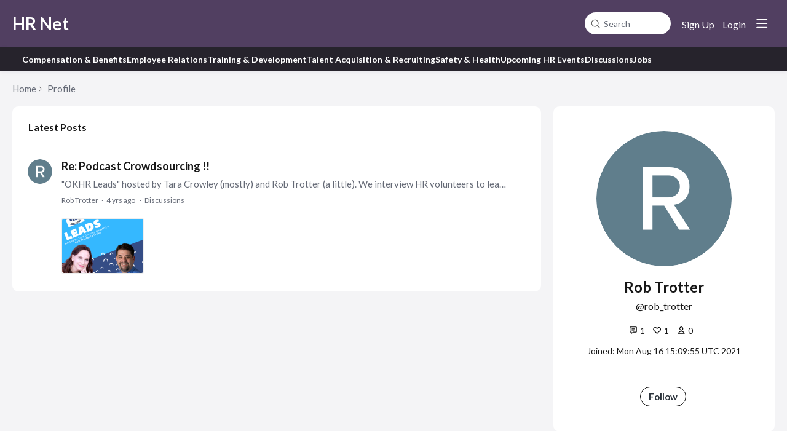

--- FILE ---
content_type: text/html;charset=UTF-8
request_url: https://hrnet.forumbee.com/profile/m2vm8m
body_size: 4604
content:
<!DOCTYPE html>
<html lang="en" id="angularRootApp" ng-app='angularRootApp' class="prod " ng-non-bindable>
  <head>
  <title>Rob Trotter&#39;s Profile - HR Net</title>
      <meta name="robots" content="noindex" />
    <script type="text/template" class="comp-58c652b1-m0"></script><link rel=preconnect href=https://fonts.googleapis.com>
<link rel=preconnect href=https://fonts.gstatic.com crossorigin>
<link href="https://fonts.googleapis.com/css2?family=Commissioner:wght@100..900&display=swap" rel=stylesheet><script type="text/template" class="comp-58c652b1-m1"></script><meta name="viewport" id="viewport" content="width=device-width,minimum-scale=1,maximum-scale=10,initial-scale=1" />
    <meta name="apple-mobile-web-app-capable" content="yes" />
    <meta name="mobile-web-app-capable" content="yes" />
    <link rel="stylesheet" type="text/css" href="/content/csx/cu5smltnvt7h6sjg3lsbs7buo6khxc2f.css?0110897" />
<link class="theme" rel="stylesheet" href="/content/csx/themes/g/fsv6kbrp3lgywt3wmvre3qoewza7buk7.css?0110897" />
<link class="theme" rel="stylesheet" href="/content/csx/themes/g/xfg55ns3jia27ifxzktwrdmhpooxw77c.css?0110897" />
<link rel="stylesheet" type="text/css" href="/css/s/s.css?0110897,18519070" />
    <link rel="stylesheet" type="text/css" href="/css/f/f.css?res=-932682566" />
    </head>

  <body id="top" class="view-profile view-profile-home view-profile-m2vm8m  -themed   -state-0 ">
    <a id="keyboardHome" href="#main-content">Skip to main content</a>

    <div class="site-layout -cfa -theme thm-air thm-icons thm-icons-pri">
            <div class="site-nav  -above ">

    <div class="b-layout site-nav__layout">
        <div class="site-nav__inner -center">
              <script type="text/template" class="comp-6e1bce5f-m0"></script><div class="site-brand">
  <h1 class="site-brand__title-wrap"><a class="site-brand__title" aria-current="page" href="/">HR Net</a></h1>
</div><script type="text/template" class="comp-6e1bce5f-m1"></script></div>

          <div class="site-nav__inner -right nav-right">
            <noscript>
      <div class="nav-action-wrap">
        <button type="button" class="nojs nav-action"><a href="http://community.forumbee.com/t/18hzyj/enabling-browser-cookies">How to enable Javascript</a></button>
        <span class="separator"></span>
      </div>
    </noscript>

    <div fb-bindable site-search-btn pair-id="nav" class="nav-action-wrap site-nav-search ">
          <button type="button" aria-label="Search" class="nav-action btn-icon btn-search-toggle toolhelp -toolhelp-below" data-tip="Search" ng-click="siteSearchBtnCtrl.click($event)"></button>
        </div>

        <div class="search__wrap -navbar ">
          <site-search fb-bindable site-search-toggle pair-id="nav" ns="-navbar" search-label="Search" users-limit="0"events-limit="0"></site-search>
        </div>
      <div class="nav-action-wrap signup-container">
      <a role="button" class="nav-action nav-lnk nav-btn-signup" href="/signup?forward=%2Fprofile%2Fm2vm8m">Sign Up</a>
    </div>
  <div class="nav-action-wrap login-container">
  <a role="button" class="nav-action nav-lnk nav-btn-login" href="/login?forward=%2Fprofile%2Fm2vm8m">Login</a>
</div>

<div class="nav-action-wrap nav-sandwich -right btn-home-wrap -themed">
      <button type="button" class="nav-action btn-icon btn-home -site-nav" data-panel="sw-dialog-home" aria-label="Main menu" aria-expanded="false" aria-controls="aySandwichDialog" ></button>
    </div>
  </div>


        </div>
    </div>
  <script type="text/template" class="comp-789af403-m0"></script><div class="cgnav__outer">
  <div class="b-layout"> 
    <div class="cgnav__inner">
      <ul class="cgnav__listlevel1">

        
        
        
        
        
        
        <li class="cgnav__listitemlevel1">
          <a href="/category/compensation-benefits" class="cgnav__lnk -no-underline -compensation-benefits -category ">Compensation & Benefits</a>
        </li>
        
        
        
        
        <li class="cgnav__listitemlevel1">
          <a href="/category/employee-relations" class="cgnav__lnk -no-underline -employee-relations -category ">Employee Relations</a>
        </li>
        
        
        
        
        <li class="cgnav__listitemlevel1">
          <a href="/category/training-and-development" class="cgnav__lnk -no-underline -training-and-development -category ">Training & Development</a>
        </li>
        
        
        
        
        <li class="cgnav__listitemlevel1">
          <a href="/category/recruiting-issues" class="cgnav__lnk -no-underline -recruiting-issues -category ">Talent Acquisition & Recruiting</a>
        </li>
        
        
        
        
        <li class="cgnav__listitemlevel1">
          <a href="/category/safety-and-health" class="cgnav__lnk -no-underline -safety-and-health -category ">Safety & Health</a>
        </li>
        
        
        
        
        <li class="cgnav__listitemlevel1">
          <a href="/category/upcoming-hr-events" class="cgnav__lnk -no-underline -upcoming-hr-events -category ">Upcoming HR Events</a>
        </li>
        
        
        
        
        <li class="cgnav__listitemlevel1">
          <a href="/category/discussions" class="cgnav__lnk -no-underline -discussions -category ">Discussions</a>
        </li>
        
        
        
        
        <li class="cgnav__listitemlevel1">
          <a href="/category/jobs" class="cgnav__lnk -no-underline -jobs -category ">Jobs</a>
        </li>
        
      </ul>
    </div>
  </div>
</div><script type="text/template" class="comp-789af403-m1"></script><header class="site-top">
            <div class="site-header">

    </div>
</header>

          <div class="site-msg">
              <div class="b-layout">
                <div class="site-msg__inner">
                  <div class="statusmsg" style="display:none;"><!-- --></div>
</div>
              </div>
            </div>
          <div class="site-breadcrumb">
        <div class="b-layout">
          <div class="site-breadcrumb__inner">
            <ul class="site-breadcrumb__path">
                <li class="site-breadcrumb__link -back">
                  <a tabindex="-1" class="btn-icon" href="/"></a>
                </li>
                <li class="site-breadcrumb__link -home -back-item">
                  <a href="/">Home</a>
                </li>
                <li class="site-breadcrumb__link -profile">
                  <a href="/profile">Profile</a>
                </li>
              </ul>
            </div>
        </div>
      </div>
    <div role="main" id="main-content" class="site-main -profile">
        <div class="b-layout">
          <div class="site-main__inner">
            <section class="content-aside -profile">
    <div class="content-aside__inner">

      <div class="profile -r0">
  <div class="profile__section-wrap -top">
          <div class="profile__section-top">

              <span class="profile__avatar-label -r0 avatar220 avatar -r -rt -size-220" ng-non-bindable="" ><img class="img_av" src="https://s3-us-west-2.amazonaws.com/media.forumbee.com/av/default/r_220@2x.png" width="220" height="220" alt="Rob&#x20;Trotter"></span><div class="profile__heading">
                <div class="profile__user-label -r0"></div>

                <h1 class="profile__name">Rob&#x20;Trotter</h1>
                  <div class="profile__handle at-handle">Rob_Trotter</div>

                <ul class="profile__meta">
                  <li class="profile__meta-item -posts"><span class="infotip" data-tip="1&nbsp;Post">
                  <span class="profile__meta-count -posts">1</span></span></li>
                  <li class="profile__meta-item -likes-received">
                  <span class="infotip" data-tip="1 likes received">
                    <span class="profile__meta-count -likes-received">1</span></span></li>

                  <li class="profile__meta-item -followers"><span class="infotip" data-tip="0&nbsp;Followers">
                    <span class="profile__meta-count -followers">0</span></span></li>
                  </ul>

                <div class="profile-hover__joined">
                  Joined: Mon Aug 16 15:09:55 UTC 2021<br>
                </div>
                <div class="profile__actions">
                      <div></div>
                      <button type="button" tabindex="0" class="btn_fan btn-secondary btn-small" data-action="/profile/m2vm8m/follow" data-count="0">Follow</button>
      </div>
                  </div>
            </div>
          </div>


        <div class="profile__section-wrap -bottom">
          </div>
      </div>

</div>
  </section>
<div class="content-layout">
                  <div class="content-border -profile">
                      <div class="content-header">
    <div class="content-banner -profile">
    <div class="content-banner__inner">
      <h2 class="visuallyhidden">
        My Posts</h2>

      </div>
  </div>
<div class="content-filter -profile">
          <div class="content-filter__inner">
            <div class="profile-nav">
                  <span class="profile-nav__latest">Latest Posts</span>
                      </div>
                </div>
        </div>
      </div>
<div class="content-main">
        <div class="content-main__inner -profile">
          <div class="statusmsg" style="display:none;"><!-- --></div>
<div class="topic-summary-layout">
        <div class="topic-summary-layout__inner">
          <ul class="postings topic-summary__wrap  ">
            <li class="posting topic-summary -reply -r0" data-key="60h12yn">
  <button tabindex="-1" type="button" ng-non-bindable  class="avatar-label -r0  avatar40 avatar -r -rt -size-40 focus-save" aria-hidden="true" data-tip="Rob&#x20;Trotter" data-href="https://hrnet.forumbee.com/profile/m2vm8m"><img class="img_av" src="https://s3-us-west-2.amazonaws.com/media.forumbee.com/av/default/r_120@2x.png" width="40" height="40" aria-hidden="true" alt="Rob&#x20;Trotter"></button><div class="topic-summary__main -reply">
      <h3>
        <a class="topic-summary__title_re" href="/t/35h1jyv?r=60h12yn#60h12yn">Re:&#x20;Podcast&#x20;Crowdsourcing&#x20;!!</a>
      </h3>
      <a class="topic-summary__text-link -reply"  href="/t/35h1jyv?r=60h12yn#60h12yn">&quot;OKHR&#x20;Leads&quot;&#x20;hosted&#x20;by&#x20;Tara&#x20;Crowley&#x20;(mostly)&#x20;and&#x20;Rob&#x20;Trotter&#x20;(a&#x20;little).&#x20;We&#x20;interview&#x20;HR&#x20;volunteers&#x20;to&#x20;learn&#x20;their&#x20;stories&#x20;and&#x20;will&#x20;soon&#x20;transition&#x20;to&#x20;HR&#x20;topics&#x20;that&#x20;impact&#x20;our&#x20;local&#x20;OK&#x20;HR&#x20;listeners…</a>
      <div class="reply-stream-meta-wrap meta-wrap">
      <ul class="reply-stream-meta">
        <li class="reply-stream-meta__item"><button type="button" class="reply-stream-meta__profile-link btn-lnk-inline hover-card focus-save" data-href="/profile/m2vm8m">Rob&#x20;Trotter</button></li>

            <li class="reply-stream-meta__item -br reply-stream-meta__profile-tagline"></li>
              <li class="reply-stream-meta__item reply-stream-meta__handle at-handle">Rob_Trotter</li>
            <li class="reply-stream-meta__item reply-stream-meta__said-on -sep"><span class="said_on__label"></span><span class=" said_on infotip screenonly" data-tip="@[1629127306350]" data-tip-html="<span class='infodate__created'>$0</span>"
              data-fmt="MMM d, yyyy · h:mm a" data-tip-class="infodate">4 yrs ago</span><span class="value printonly localtime" data-utc="1629127306350"></span>
  </li>

          <li class="reply-stream-meta__item reply-stream-meta__count-wrap -sep -likes"><span class="reply-stream-meta__count -likes">1</span></li>
        <li class="reply-stream-meta__item -sep reply-stream-meta__category-link-wrap"><a class="thm-lnk reply-stream-meta__category-link" href="&#x2F;category&#x2F;discussions">Discussions</a></li>
        <li class="reply-stream-meta__item reply-stream-meta__flag-wrap"><span class="reply-stream-meta__flag ">Reported - view</span></li>
          </ul>
    </div>
<div class="media-summary  scrollbar">

        <span class="media-summary__link -image infotip" data-key="h41yw2" ><img class="media-summary__img" alt='' src="https://s3-us-west-2.amazonaws.com/media.forumbee.com/i/4cda2405-ea8a-4731-b370-292bac56c7ba/h/158.png"></span></div>


    </div>
  </li>

</ul>
        </div>
      </div>

      <div class="page-nav-layout">
                <div class="page-nav-layout__inner">
                  </div>
              </div>
            </div>
      </div>
    <div class="dropzone__outer" >
      <div class="dropzone">
      </div>
    </div>

  </div>
                    <div class="content-footer">
    <div class="b-layout">
      <div class="content-footer__inner">
        <a href="#top" class="backtotop">Back to top</a>
        </div>
    </div>
  </div>
</div>
              </div>
        </div>
      </div>
    </div>
        <footer class="site-footer">
    <div class="b-layout">
      <a tabindex="-1" class="site-footer__powered" href="https://forumbee.com?go">Powered by Forumbee</a>
          </div>
  </footer>
<div tabindex="-1" data-focus-restore=".btn-home.-site-nav" id="aySandwichDialog" class="sw-dialog -right -themed ">

  <div class="sw-dialog__inner ">

    <div role="tablist" class="sw-bar  tab-key-root">

      <div tabindex="0" class="visuallyhidden" aria-hidden="true" data-tab-prev=".btn-home.-site-nav"></div>
      <div class="nav-action-wrap home-container">
          <button role="tab" aria-controls="swPanel1" aria-selected="false" aria-label="Main menu" type="button" class="btn-icon sw-btn-home -sandwich -outline-inside"></button>
          <div id="swPanel1" tabindex="-1" data-focus-restore=".btn-home.-sandwich" class="sw-bar__inner -right -home -outline-inside">

            <div class="panel panel-categories -sand" >
      <h3 id="panelTitleCategories-sand" class="panel__title "><a class="panel-categories__title" href="/">Home</a></h3>
    <div class="panel__body">
          <ul class=" -level1" aria-labelledby="panelTitleCategories-sand">

            <li class="panel-categories__item -key-y676x -link-compensation-benefits -type-discussion">

    <a class="panel-categories__label -node -level1 -key-y676x"
             href="&#x2F;category&#x2F;compensation-benefits" >
            <span class="label">Compensation&#x20;&amp;&#x20;Benefits</span>
          </a>

        </li>
<li class="panel-categories__item -key-k8766 -link-employee-relations -type-discussion">

    <a class="panel-categories__label -node -level1 -key-k8766"
             href="&#x2F;category&#x2F;employee-relations" >
            <span class="label">Employee&#x20;Relations</span>
          </a>

        </li>
<li class="panel-categories__item -key-x076m -link-training-and-development -type-discussion">

    <a class="panel-categories__label -node -level1 -key-x076m"
             href="&#x2F;category&#x2F;training-and-development" >
            <span class="label">Training&#x20;&amp;&#x20;Development</span>
          </a>

        </li>
<li class="panel-categories__item -key-817ab -link-recruiting-issues -type-discussion">

    <a class="panel-categories__label -node -level1 -key-817ab"
             href="&#x2F;category&#x2F;recruiting-issues" >
            <span class="label">Talent&#x20;Acquisition&#x20;&amp;&#x20;Recruiting</span>
          </a>

        </li>
<li class="panel-categories__item -key-8176t -link-safety-and-health -type-discussion">

    <a class="panel-categories__label -node -level1 -key-8176t"
             href="&#x2F;category&#x2F;safety-and-health" >
            <span class="label">Safety&#x20;&amp;&#x20;Health</span>
          </a>

        </li>
<li class="panel-categories__item -key-377mq -link-upcoming-hr-events -type-discussion">

    <a class="panel-categories__label -node -level1 -key-377mq"
             href="&#x2F;category&#x2F;upcoming-hr-events" >
            <span class="label">Upcoming&#x20;HR&#x20;Events</span>
          </a>

        </li>
<li class="panel-categories__item -key-3778c -link-discussions -type-discussion">

    <a class="panel-categories__label -node -level1 -key-3778c"
             href="&#x2F;category&#x2F;discussions" >
            <span class="label">Discussions</span>
          </a>

        </li>
<li class="panel-categories__item -key-6276z -link-jobs -type-discussion">

    <a class="panel-categories__label -node -level1 -key-6276z"
             href="&#x2F;category&#x2F;jobs" >
            <span class="label">Jobs</span>
          </a>

        </li>
</ul>

          <a class="thm-lnk panel-categories__view-all" href="/topics">View all topics</a>
          </div>
      </div>
  </div>
        </div>
      <button role="tab" type="button" class="nav-action btn-icon sw-btn-close -sandwich focus-restore" aria-label="Close menu" data-focus-restore=".btn-home.-site-nav"></button>
        <div tabindex="0" class="visuallyhidden" aria-hidden="true" data-tab-next=".btn-home.-site-nav"></div>
      </div>
  </div>
</div>

<div id="tooltip">
  <div class="tooltip_container">
    <div class="tooltip_heading"> </div>
    <div class="tooltip_body"> </div>
  </div>
  <div class="tooltip_foot"> </div>
  <div class="cf"></div>
</div>

<div id="toolhelp">
  <div class="toolhelp_body"> </div>
  <div class="tooltip-pointer"></div>
</div>

<div id="infotip">
  <div class="infotip_body"> </div>
</div>
<div id="modalOverlay"></div>
  <script >pagestate={};pagestate.version='0110897';pagestate.root='https://hrnet.forumbee.com';pagestate.ckeditor='ckeditor_4.20.1';pagestate.style='1';pagestate.memberSearch=false;pagestate.lang='en';pagestate.tz='';pagestate.css='/css/s/s.css?0110897,18519070';pagestate.base='';</script>
      <script type="text/javascript" src="/content/jsx/o3x3srvgz5pwf5md4pkbtjnrvn7p2fyh.js?0110897" ></script>
<script type="text/javascript" src="/content/jsx/wmyr6nmos74cau7hh5nm6e26pcdzditu.js?0110897" ></script>
<script type="text/javascript" src="/content/jsx/m457kbr2tobsi5fm5jyzzlo3sqclnabu.js?0110897" ></script>
<script type="text/javascript" src="/content/jsx/n2xr26pubyea5itpgcdklg3bummx5dos.js?0110897" ></script>
<div id="fb-root"></div>
    <script src="/js/f/f.js?res=-869381781"></script><script >var tz=document.createElement('script');tz.src='/content/js/fw/tz/tz.js';document.write(tz.outerHTML);</script>
    </body>
</html>


--- FILE ---
content_type: text/css;charset=utf-8
request_url: https://hrnet.forumbee.com/content/csx/themes/g/xfg55ns3jia27ifxzktwrdmhpooxw77c.css?0110897
body_size: 7157
content:


/*
 * WEB-INF/CONTENT/THEMES/FORUMS/_CSS/PROFILE.CSS
*/

.content-layout.-profile .content-main__inner,.content-layout.-profile-edit .content-main__inner{border-top:inherit}@media screen and (max-width:880px){.view-profile-home .content-layout.-profile .content-main__inner,.view-profile-home .content-layout.-profile-edit .content-main__inner,.view-profile-stream .content-layout.-profile .content-main__inner,.view-profile-stream .content-layout.-profile-edit .content-main__inner{padding-top:20px}}.content-border.-profile,.content-border.-profile-edit{background-color:var(--content-bg-col)}@media screen and (min-width:881px){.content-border.-profile,.content-border.-profile-edit{border-radius:var(--box-radius)}}.content-aside.-profile{order:1}@media screen and (max-width:1024px){.content-aside.-profile{display:block;margin-bottom:20px;order:-1}}.content-banner.-profile{padding:0}.profile .avatar220{display:block;width:220px;height:220px;margin:0 auto;float:none;font-size:1px}.profile .avatar220 img{width:220px;height:220px}@media screen and (max-width:880px){.profile .avatar220{width:120px;height:120px}.profile .avatar220 img{width:120px;height:120px}}.profile__section-wrap.-top{border-bottom:1px #ebedee solid}.profile__section-wrap.-bottom{overflow:hidden}.profile__section-top{padding:20px;position:relative}.profile__section-bottom{margin:15px 20px;overflow-wrap:break-word}.profile__section-bottom.-center{text-align:center}@media screen and (min-width:569px) and (max-width:1024px){.profile__section-bottom{text-align:center}}.profile__heading{clear:left;text-align:center;overflow-wrap:break-word}.profile__user-label{margin-top:19px;font-size:18rem;text-transform:uppercase;font-weight:600}.profile__name{font-size:24rem;font-weight:var(--font-bold);clear:both;margin-top:10px}.profile__handle{display:block;margin-top:6px;font-size:16rem;line-height:1.4}.profile__email{display:block;margin:5px 0 5px 0;font-size:14rem}.profile__meta{display:inline-block;font-size:14rem;margin:20px 0 10px 0}.profile__meta li{display:inline-block;margin:0 10px 0 0}.profile__meta-count{position:relative;padding-left:18px}.profile__meta-count:before{content:'';width:14px;height:16px;position:absolute;left:0}.profile__meta-count.-posts:before{background-image:url("/content/themes/images/profile_posts.svg?v=1737077244433");background-repeat:no-repeat;background-position:left center;background-size:14px 14px}.profile__meta-count.-likes-received:before{background-image:url("/content/themes/images/profile_likes_rec.svg?v=1737077244433");background-repeat:no-repeat;background-position:left center;background-size:14px 14px}.profile__meta-count.-followers:before{background-image:url("/content/themes/images/profile_followers.svg?v=1737077244433");background-repeat:no-repeat;background-position:left center;background-size:14px 14px}.profile__actions{right:15px;display:flex;flex-direction:row;margin-top:50px;gap:10px;justify-content:center;align-items:flex-start;flex:1}@media screen and (max-width:880px){.profile__actions .send-message-actions{display:none}}.profile .field-type-text,.profile .field-type-textarea,.profile .field-type-checkbox,.profile .field-type-menu,.profile .field-type-choice,.profile .field-type-url,.profile .field-type-multichoice,.profile .field-type-content{display:block;font-size:16rem;margin-top:6px;line-height:1.4}.profile .field-type-textarea,.profile .field-type-url{overflow-wrap:break-word;max-width:880px}.profile .field-type-phone{display:block;margin-top:10px;font-size:14rem;overflow-wrap:break-word}.profile__tag{display:block;margin-top:6px;font-size:16rem;line-height:1.4}.profile__location{display:block;margin-top:6px;font-size:16rem;line-height:1.4}.profile__about{display:block;margin-top:10px;margin-bottom:20px;font-size:14rem;font-style:italic;overflow-wrap:break-word;max-width:880px}.profile__url{display:block;margin-top:10px;font-size:14rem;overflow-wrap:break-word}.profile__upload-wrap{width:220px;height:220px;display:block;position:relative;opacity:.5;margin:-220px auto 0}.profile__upload-wrap.-has-avatar{opacity:0}@media screen and (min-width:569px) and (max-width:880px){.profile__upload-wrap{width:120px;height:120px;margin-top:-120px}}@media screen and (max-width:568px){.profile__upload-wrap{width:120px;height:120px;margin-top:-120px}}.profile__upload-avatar{background-color:#555;display:block;color:#fff;font-size:13rem;line-height:26px;text-align:center;width:100%;position:absolute;bottom:0}.profile__upload-style:hover{cursor:pointer;opacity:.58 !important}.profile .reset-avatar{position:absolute;z-index:2;width:18px;height:18px;opacity:.3;border:1px solid transparent;display:none;right:30px;top:15px;background-image:url("/content/themes/images/remove.svg?v=1737077244434");background-repeat:no-repeat;background-position:center center;background-size:12px 12px}.profile .reset-avatar.-forumbee{display:inline-block}.profile .reset-avatar:hover{opacity:1;border:1px solid #eee}.profile__moderate{position:absolute;width:20px;height:20px;opacity:.5;right:12px;top:12px;transition:opacity .2s;background-image:url("/content/themes/images/user-manage.svg?v=1737077244434");background-repeat:no-repeat;background-position:center center;background-size:20px 20px}.profile__moderate:hover{opacity:1}.profile-nav__my-posts{font-weight:var(--font-bold);padding:8px 10px}.profile-nav__latest{font-weight:var(--font-bold);padding:8px 10px}.profile-nav li{display:inline-block;vertical-align:middle}.profile-nav li:first-child{margin-left:0}.profile-nav h2{display:inline}.btn_profile{margin:8px 0 0 0;display:inline-block}.blocked{font-size:21rem;font-weight:normal;padding:20px;float:none}.tags.-profile{margin-top:10px;margin-bottom:15px}.dropzone__outer{display:none}.drop-overlay{position:absolute;top:0;bottom:0;left:0;right:0}.drop-overlay:after{content:'Drop to upload profile picture';position:absolute;top:40%;left:50%;transform:translate(-50%, -50%);font-size:30rem;color:#fff;font-weight:var(--font-bold);background-color:rgba(0,0,0,0.7);padding:40px 80px;border-radius:40px;white-space:nowrap}@media screen and (max-width:568px){.drop-overlay:after{padding:20px 40px;font-size:20rem}}#loader2{vertical-align:middle;background-color:inherit;width:60px;height:60px;position:relative;display:inline-block;margin:1px;position:absolute;top:35%;left:50%;transform:translate(-50%)}#loader2 .ball2{background-color:rgba(0,0,0,0);border:5px #00b7e5 solid;opacity:.6;border-top:5px rgba(0,0,0,0) solid;border-left:5px rgba(0,0,0,0) solid;border-radius:30px;width:30px;height:30px;position:absolute;left:10px;top:10px;-moz-animation:spin 1s infinite linear;-webkit-animation:spin 1s infinite linear}@-moz-keyframes spin{0%{-moz-transform:rotate(0deg)}100%{-moz-transform:rotate(360deg)}}@-webkit-keyframes spin{0%{-webkit-transform:rotate(0deg)}100%{-webkit-transform:rotate(360deg)}}

/*
 * WEB-INF/CONTENT/THEMES/FORUMS/_CSS/PROFILE_EDIT.CSS
*/

/*!
forums/profile_edit.css
*/.content-border.-profile-edit{border-radius:var(--box-radius)}.content-filter.-profile .content-filter__inner{display:flex;align-items:center;justify-content:space-between}.profile-nav{display:flex;align-items:center;white-space:nowrap;gap:10px;overflow-x:auto;flex-wrap:wrap}.profile-nav a.btn-lnk{position:relative;padding:8px 10px 8px 30px}.profile-nav a.btn-lnk:before{content:'';width:20px;height:20px;position:absolute;left:5px;opacity:.7}.profile-nav a.btn-lnk.-active{background-color:var(--text-med);font-weight:normal;color:#fff}.profile-nav a.btn-lnk.-active:before{opacity:1}.profile-nav__edit:before{background-image:url("/content/themes/images/profile_edit_fields_b.svg?v=1737077244445");background-repeat:no-repeat;background-position:left center;background-size:20px 20px}.profile-nav__edit.-active:before{background-image:url("/content/themes/images/profile_edit_fields_w.svg?v=1737077244445");background-repeat:no-repeat;background-position:left center;background-size:20px 20px}.profile-nav__account:before{background-image:url("/content/themes/images/profile_edit_account_b.svg?v=1737077244445");background-repeat:no-repeat;background-position:left center;background-size:20px 20px}.profile-nav__account.-active:before{background-image:url("/content/themes/images/profile_edit_account_w.svg?v=1737077244445");background-repeat:no-repeat;background-position:left center;background-size:20px 20px}.profile-nav__notification-settings:before{background-image:url("/content/themes/images/profile_edit_notifications_b.svg?v=1737077244445");background-repeat:no-repeat;background-position:left center;background-size:20px 20px}.profile-nav__notification-settings.-active:before{background-image:url("/content/themes/images/profile_edit_notifications_w.svg?v=1737077244445");background-repeat:no-repeat;background-position:left center;background-size:20px 20px}.profile-nav__following:before{background-image:url("/content/themes/images/profile_edit_following_b.svg?v=1737077244445");background-repeat:no-repeat;background-position:left center;background-size:20px 20px}.profile-nav__following.-active:before{background-image:url("/content/themes/images/profile_edit_following_w.svg?v=1737077244446");background-repeat:no-repeat;background-position:left center;background-size:20px 20px}h1#profileEditCaption{display:block;font-size:22rem;font-weight:normal}.how-often{margin:0 3px 6px 0;padding-top:6px;font-size:16rem;line-height:26px}.how-often-wrap{margin:16px 0 0 12px}.how-often-wrap select{font-size:14rem;display:inline-block;vertical-align:top;overflow:hidden;font-weight:normal;padding:3px 10px 3px 5px;border:1px #ccc solid;outline-width:0;min-width:125px;-webkit-appearance:none;-moz-appearance:none;-o-appearance:none;-ms-appearance:none;appearance:none;-moz-user-select:none}@media screen and (max-width:568px){.how-often-wrap{float:none;margin-top:10px}}.field-type-menu select{font-size:15rem;display:inline-block;vertical-align:top;overflow:hidden;font-weight:normal;padding:5px 10px 5px 5px;border:1px #ccc solid;outline-width:0;min-width:184px;max-width:400px;width:100%;-webkit-appearance:none;-moz-appearance:none;-o-appearance:none;-ms-appearance:none;appearance:none;-moz-user-select:none;background:url('/content/images-admin/select_arrow.png?v=1737077244446') no-repeat right center #ffffff}@media (-webkit-min-device-pixel-ratio: 1.25),(min-device-pixel-ratio: 1.25),(min-resolution: 120dpi),(min-resolution: 1.25dppx){.field-type-menu select{background-image:url('/content/images-admin/select_arrow_2x.png?v=1737077244446');background-size:21px 6px}}.field-type-menu .vfocus_req,.field-type-menu .vfocus_lookup,.field-type-menu .vfocus_regx,.field-type-menu .vfocus_min,.field-type-menu .vfocus_max,.field-type-menu .vfocus_custom0,.field-type-menu .vfocus_custom1,.field-type-menu .vfocus_custom2,.field-type-menu .vfocus_custom3,.field-type-menu .vfocus_custom4{border:var(--field-border-error);position:relative}#profileTab .prompt,#notifyTab .prompt,#messaging .prompt{margin:0 0 6px 0;padding-top:6px;font-size:16rem;display:block}#profileTab .blocked-people,#notifyTab .blocked-people,#messaging .blocked-people{margin-bottom:20px}#profileTab .blocked-people ul,#notifyTab .blocked-people ul,#messaging .blocked-people ul{margin-top:20px}#profileTab .blocked-people li,#notifyTab .blocked-people li,#messaging .blocked-people li{padding:3px 0 3px 10px;font-size:14rem;vertical-align:middle;color:var(--text-med)}#profileTab .blocked-people a,#notifyTab .blocked-people a,#messaging .blocked-people a{margin-left:5px}#profileTab .blocked-people .prompt:after,#notifyTab .blocked-people .prompt:after,#messaging .blocked-people .prompt:after{content:'';background:transparent url('/content/themes/images/expand_more.png?v=1737077244446') no-repeat right center;padding-right:20px;opacity:.5}@media (-webkit-min-device-pixel-ratio: 1.25),(min-device-pixel-ratio: 1.25),(min-resolution: 120dpi),(min-resolution: 1.25dppx){#profileTab .blocked-people .prompt:after,#notifyTab .blocked-people .prompt:after,#messaging .blocked-people .prompt:after{background-image:url('/content/themes/images/expand_more_2x.png?v=1737077244446');background-size:10px 7px}}#profileTab .blocked-people .prompt.open:after,#notifyTab .blocked-people .prompt.open:after,#messaging .blocked-people .prompt.open:after{content:'';background:transparent url('/content/themes/images/expand_less.png?v=1737077244446') no-repeat right center;padding-right:20px}@media (-webkit-min-device-pixel-ratio: 1.25),(min-device-pixel-ratio: 1.25),(min-resolution: 120dpi),(min-resolution: 1.25dppx){#profileTab .blocked-people .prompt.open:after,#notifyTab .blocked-people .prompt.open:after,#messaging .blocked-people .prompt.open:after{background-image:url('/content/themes/images/expand_less_2x.png?v=1737077244446');background-size:10px 7px}}.messaging,.messaging-blocked{border-top:1px #f2f4f5 solid;margin-top:20px;padding-top:20px}.notification_title{font-size:16rem;margin:24px 0 20px}#notifyTab.email-settings{margin:30px 0 0}#notifyTab h2{margin-top:30px;font-size:16rem;display:block;max-width:400px;font-weight:var(--font-bold)}#notifyTab h2.email-notifications{margin-top:15px}.tab_page{padding:20px 30px 0;padding-bottom:20px}.tab_page h1{font-size:18rem;margin:5px 0 15px;font-weight:var(--font-bold)}#memberAbout{height:100px;min-height:100px;max-width:inherit}#btnProfileCancel{margin-left:4px}.notify_topic,.notify_site,.notify_announce,.notify_do_not_send,.notify_messaging{display:block}.notify_topic .label-wrap,.notify_site .label-wrap,.notify_announce .label-wrap,.notify_do_not_send .label-wrap,.notify_messaging .label-wrap{display:block;margin-left:20px;margin-right:92px;font-size:15rem}.notify_topic select,.notify_site select,.notify_announce select,.notify_do_not_send select,.notify_messaging select{margin:0 0 0 6px;padding:1px 0;background:none;background-color:#fff;border:1px #ccc solid;font-size:12rem;float:right;position:absolute;right:0;top:10px;-webkit-appearance:menulist;-moz-appearance:menulist;-o-appearance:menulist;-ms-appearance:menulist;appearance:menulist}.notify_topic li,.notify_site li,.notify_announce li,.notify_do_not_send li,.notify_messaging li{position:relative;margin:16px 0}.notify_topic,.notify_site,.notify_announce{position:relative}.controls{margin:30px 0 30px}.moderate-category{margin:5px 0 5px 0px;color:var(--text-med)}.moderate-category__item{font-size:13rem;padding-left:5px}.moderate-category__item:first-child{padding-left:0}.moderate-category__weekly-notice{display:none;margin:12px 0 0 0;font-size:14rem;color:var(--text-med)}.notify_topic input[type='checkbox'],.notify_messaging input[type='checkbox']{display:inline-block;vertical-align:middle;margin-left:12px;font-size:14rem}.notify_topic label,.notify_messaging label{margin-left:6px;font-size:14rem;display:inline-block;vertical-align:middle}.notify_topic .following-categories,.notify_messaging .following-categories{margin:10px 0 8px 34px;font-size:14rem;display:none}.notify_topic .following-categories__more,.notify_messaging .following-categories__more{margin-left:3px;display:inline-block;vertical-align:middle;text-transform:capitalize}.notify_topic .following-categories.-expand,.notify_messaging .following-categories.-expand{display:block}.notify_topic .following-categories__item,.notify_messaging .following-categories__item{display:block;padding:5px 10px 5px 0;font-size:14rem;margin-left:0}.notify_topic .following-categories__item input,.notify_messaging .following-categories__item input{margin-left:0}.notify_topic .following-categories__item.-email-off,.notify_messaging .following-categories__item.-email-off{color:var(--text-med)}.notify_topic .following-categories__label,.notify_messaging .following-categories__label{margin-left:5px}.notify_topic .instruction,.notify_messaging .instruction{margin-left:34px}.email-notifications-discontinued{margin:0 0 15px 12px}.email-notifications-discontinued__status{margin:15px 0;font-weight:var(--font-bold)}.email-notifications-toggle{margin:20px 0 0 12px}.email-notifications-toggle .label{margin-left:6px}.email-notifications-toggle .state{margin:0 0 0 4px}.following{margin:19px 15px}.following a{padding:2px}

/*
 * WEB-INF/CONTENT/THEMES/FORUMS/_CSS/MESSAGES-PROFILE.CSS
*/

/*!
forums/messages-profile.css
*/.btn_message{margin-left:4px}.new-message-container{position:absolute;top:150px;width:100%;z-index:401;display:none}.new-message-container .new-message-overlay,.new-message-container .sent-message-overlay{font-size:12rem;color:var(--link);max-width:600px;position:relative;margin-left:auto;margin-right:auto;background:#FFF;padding:0;border:1px #e0e0e0 solid;overflow:hidden;overflow-y:auto}.new-message-container .sent-message-overlay{max-width:400px}.new-message-container .message-text{font-size:16rem;padding:30px 15px;position:relative;cursor:default;background-color:#fff;text-align:center}.new-message-container .message-text span,.new-message-container .message-text a{margin:10px}.new-message-container .shadow{box-shadow:0 5px 11px 0 rgba(0,0,0,0.18),0 4px 15px 0 rgba(0,0,0,0.15)}.new-message-container .title{font-size:18rem;padding:15px 20px;background-color:#fcfcfc;border-bottom:1px #e7e7e7 solid;position:relative;cursor:default}.new-message-container .title .close{background:url("/content/images-admin/icon_close.png?v=1737077244458") no-repeat center transparent;position:absolute;right:12px;top:17px;width:20px;height:20px;opacity:.7;cursor:pointer}@media (-webkit-min-device-pixel-ratio: 1.25),(min-device-pixel-ratio: 1.25),(min-resolution: 120dpi),(min-resolution: 1.25dppx){.new-message-container .title .close{background-image:url("/content/images-admin/icon_close_2x.png?v=1737077244458");background-size:10px 10px}}.new-message-container .title .close:hover{opacity:1}.new-message-container .to{font-size:14rem;color:var(--text-med);padding:15px 20px;border-bottom:1px #e7e7e7 solid;cursor:text}.new-message-container .body textarea{background-color:#fff;padding:7px 20px;font-size:14rem;line-height:1.5;height:200px;min-height:75px;width:100%;overflow-wrap:break-word;outline-width:0px;-webkit-appearance:none;-moz-appearance:none;-o-appearance:none;-ms-appearance:none;appearance:none;resize:none;border:none}.new-message-container .new-message-controls{border-top:1px #e7e7e7 solid;padding:20px}.new-message-container .new-message-controls .send{margin-right:10px}.new-message-container .to-label{float:left;vertical-align:top;margin:6px 0 7px 0}.new-message-container .tag-people{display:block;margin-left:22px}.new-message-container .tag-people .input-container{display:inline-block;vertical-align:top;font-size:14rem;position:relative;margin:1px 2px 2px 0}.new-message-container .tag-people input{background-color:#fff;padding:3px 5px 5px;font-size:14rem;line-height:1.5;outline-width:0;-webkit-appearance:none;-moz-appearance:none;-o-appearance:none;-ms-appearance:none;appearance:none;resize:none;border:none}.new-message-container .tag-person{background-color:#f1f1f1;font-size:14rem;display:inline-block;vertical-align:top;padding:4px 22px 4px 4px;margin:0 2px 2px 0;position:relative;cursor:default}.new-message-container .tag-person .person-name{margin:0 4px 0 6px;line-height:20px}.new-message-container .tag-person .tag-close{position:absolute;background:url("/content/images-admin/icon_close.png?v=1737077244458") no-repeat center transparent;background-size:8px;width:20px;height:20px;opacity:.6;right:2px;top:4px;cursor:pointer}@media (-webkit-min-device-pixel-ratio: 1.25),(min-device-pixel-ratio: 1.25),(min-resolution: 120dpi),(min-resolution: 1.25dppx){.new-message-container .tag-person .tag-close{background-image:url("/content/images-admin/icon_close_2x.png?v=1737077244458");background-size:10px 10px}}.new-message-container .tag-person .tag-close:hover{opacity:1}.new-message-container .tag-person .avatar{cursor:default}.new-message-container .search-panel{background-color:#fff;position:absolute;border-left:1px #e0e0e0 solid;border-right:1px #e0e0e0 solid;left:-1px;right:-1px}.new-message-container .search-panel .search-person{display:block;overflow:hidden;font-size:14rem;margin:0;position:relative;cursor:pointer;padding:10px 20px;border-bottom:1px #ededed solid;min-height:40px}.new-message-container .search-panel .search-person:hover{background-color:#f4f9fd}.new-message-container .search-panel .search-person.active{background-color:#f0f0f0}.new-message-container .search-panel .search-person .person-name{display:block;margin:0 4px 0 52px;font-weight:var(--font-bold);line-height:20px}.new-message-container .search-panel .search-person .person-role{margin:0;color:var(--text-med);font-style:italic;font-weight:normal}.new-message-container .search-panel .search-person .person-bio{display:block;margin:0 4px 0 52px;line-height:20px}

/*
 * WEB-INF/CONTENT/THEMES/GLOBAL/_CSS/TOPIC_SUMMARY.CSS
*/

.topic-summary{border-bottom:1px #f0f0f0 solid;padding:20px 25px;min-height:50px;position:relative;display:flex;align-items:flex-start}.view-category .topic-summary__wrap.-pinned .topic-summary.-pinned{background-color:#fafcff;border-left:2px #00adef solid;padding-left:23px}.topic-summary>.avatar,.topic-summary>.topic__icon{margin-right:15px}.topic-summary>.topic__icon-40{margin-right:15px;flex:0 0 auto}.topic-summary__main{margin:0 30px 0 0;flex:1 1 100%;min-width:0}.topic-summary__main.-has-pinned-replies{margin-bottom:15px}.topic-summary__title-link{overflow-wrap:break-word;margin-bottom:4px}.topic-summary__title-link.-stream{display:block;margin:7px 0 0 0;font-size:15rem;line-height:1.462;overflow-wrap:break-word;color:var(--text-med)}.topic-summary__title-link.-event{display:none}.topic-summary__title{font-size:18rem;padding-top:2px;margin-bottom:8px;font-weight:var(--font-bold)}.topic-summary__title.-attachment-icon:after{content:' ';background:url("/content/themes/images/file_attach.png?v=1737077244465") no-repeat scroll right center transparent;background-size:14px 13px;padding-left:18px}@media (-webkit-min-device-pixel-ratio: 1.25),(min-device-pixel-ratio: 1.25),(min-resolution: 120dpi),(min-resolution: 1.25dppx){.topic-summary__title.-attachment-icon:after{background-image:url("/content/themes/images/file_attach_2x.png?v=1737077244465")}}.topic-summary__title.-no-posts{font-size:15rem;font-weight:var(--font-bold)}.topic-summary__title_re{font-size:18rem;padding-top:2px;margin-bottom:8px;font-weight:var(--font-bold)}.topic-summary__text-link{display:block;margin:7px 0 7px 0;color:var(--text-med);font-size:15rem;line-height:1.5;overflow-wrap:break-word;white-space:nowrap;overflow:hidden;text-overflow:ellipsis}@media screen and (max-width:568px){.topic-summary__text-link{font-size:14rem;line-height:1.4}}.topic-summary__status-wrap{margin-top:15px}.topic-summary__status{font-size:12rem;text-transform:uppercase;display:inline-block}.topic-summary__status.-label{color:var(--status-col);font-weight:var(--font-bold)}.topic-summary__status.-completed{color:var(--status-completed-col);font-weight:var(--font-bold)}.topic-summary__category-link-wrap{display:inline-block}.topic-summary__category-link{font-size:12rem;color:var(--text-med)}.topic-summary__replies-closed{display:inline-block;color:var(--text-med);font-size:14rem;margin:10px 0 10px 0}.topic-summary__category-source{display:block;color:var(--text-med);font-size:14rem;padding:0 8px;height:20px;line-height:20px;background-color:#ffffff;margin:15px 0 5px 44px}.topic-summary.-profile-following{position:relative}.topic-summary.-profile-following .follow{top:22px}.topic-summary .media-flag{height:15px;line-height:15px;display:inline-block;margin:0 6px 6px 0;vertical-align:middle;background-size:15px;opacity:.35;padding-left:18px}.topic-summary .media-flag.-files{background:url("/content/themes/images/icon_addfile.png?v=1737077244465") no-repeat scroll 0 center transparent;background-size:15px 15px}@media (-webkit-min-device-pixel-ratio: 1.25),(min-device-pixel-ratio: 1.25),(min-resolution: 120dpi),(min-resolution: 1.25dppx){.topic-summary .media-flag.-files{background-image:url("/content/themes/images/icon_addfile_2x.png?v=1737077244465")}}

/*
 * WEB-INF/CONTENT/THEMES/GLOBAL/_CSS/EVENT_SUMMARY.CSS
*/

.-scheduled .said_on:before{content:'Publish '}.event-summary{margin:15px 0 15px 0;padding:12px 0 14px 20px;position:relative;border:1px solid #e6e6e6;background-color:#fff}.event-summary__big-date{float:left;display:inline-block;vertical-align:top;min-width:36px;text-align:center;font-weight:var(--font-bold)}.event-summary__big-day{font-size:31rem;position:relative}.event-summary__big-day.-canceled:after{content:'';position:absolute;left:0;right:0;top:50%;border-bottom:1px solid var(--text-med)}.event-summary__big-mth{font-size:12rem;text-transform:uppercase;text-align:center;position:relative}.event-summary__big-mth.-canceled:after{content:'';position:absolute;left:0;right:0;top:50%;border-bottom:1px solid var(--text-med)}.event-summary__content{display:block;margin-left:48px;margin-right:20px;padding-top:3px;line-height:1.25}.event-summary__content.-image{margin-right:148px}@media screen and (max-width:568px){.event-summary__content.-image{margin-right:20px}}.event-summary__title{font-size:15rem;font-weight:var(--font-bold);margin:2px 0 4px}.event-summary__start{font-size:12rem;margin-top:1px}.event-summary__start.-in-progress:before{content:'Now';margin:0 4px 0 0;color:var(--link)}.event-summary__location{font-size:12rem;overflow:hidden;white-space:nowrap;margin-top:1px;text-overflow:ellipsis}.event-summary__going{color:var(--text-med);font-size:12rem;margin-top:1px}.event-summary__canceled{margin-top:7px;color:#db3b4e;font-size:11rem;text-transform:uppercase}.event-summary__other{margin-top:7px;color:#7AB701;font-size:11rem;text-transform:uppercase}.event-summary__img-wrap{overflow:hidden;background-size:cover;background-position:center;position:absolute;right:1px;top:1px;bottom:1px;width:132px}@media screen and (max-width:568px){.event-summary__img-wrap{display:none}}.event-summary__img{position:absolute;right:0;top:0;height:100%;border-radius:3px}

/*
 * WEB-INF/CONTENT/THEMES/GLOBAL/_CSS/TOPIC_ACTIONS.CSS
*/

.btn-like{display:inline-block;vertical-align:top;font-size:15rem;position:relative;padding-left:var(--nav-btn-size);border:1px #e3e3e3 solid;border-radius:var(--btn-radius);margin-right:10px;padding-left:31px}.btn-like:before{content:'';position:absolute;left:0;background-repeat:no-repeat;width:var(--nav-btn-size);top:0;bottom:0}.btn-like.-default:hover{background-color:var(--nav-btn-col-hov)}.btn-like__count{margin-left:6px;color:var(--text-med)}.btn-like.-default:before{background-image:url("/content/themes/images/btn_like_b.svg?v=1737077244475");background-repeat:no-repeat;background-position:center calc(50%);background-size:16px 16px}.btn-like.-selected:before{background-image:url("/content/themes/images/btn_selected_b.svg?v=1737077244475");background-repeat:no-repeat;background-position:center center;background-size:16px 16px}.btn-follow{display:inline-block;vertical-align:top;font-size:15rem;position:relative;padding-left:var(--nav-btn-size);border:1px #e3e3e3 solid;border-radius:var(--btn-radius);margin-right:10px}.btn-follow:before{content:'';position:absolute;left:0;background-repeat:no-repeat;width:var(--nav-btn-size);top:0;bottom:0}.btn-follow.-default:hover{background-color:var(--nav-btn-col-hov)}.btn-follow.-default:before{background-image:url("/content/themes/images/btn_follow_b.svg?v=1737077244475");background-repeat:no-repeat;background-position:center center;background-size:16px 16px}.btn-follow.-selected:before{background-image:url("/content/themes/images/btn_selected_b.svg?v=1737077244475");background-repeat:no-repeat;background-position:center center;background-size:16px 16px}.btn-summary-like{display:inline-block;vertical-align:top;font-size:15rem;position:relative;padding-left:var(--nav-btn-size);border:1px #e3e3e3 solid;border-radius:var(--btn-radius)}.btn-summary-like:before{content:'';position:absolute;left:0;background-repeat:no-repeat;width:var(--nav-btn-size);top:0;bottom:0}.btn-summary-like.-default:hover{background-color:var(--nav-btn-col-hov)}.btn-summary-like.-default:before{background-image:url("/content/themes/images/btn_like_b.svg?v=1737077244475");background-repeat:no-repeat;background-position:center calc(50%);background-size:16px 16px;opacity:.45}.btn-summary-like.-selected:before{background-image:url("/content/themes/images/btn_selected_b.svg?v=1737077244475");background-repeat:no-repeat;background-position:center center;background-size:16px 16px;opacity:.45}.view-profile .btn-summary-like{display:none}.btn-summary-like__count{margin-left:6px;color:var(--text-med)}@media screen and (max-width:568px){.btn-summary-like{display:none}}.topic__actions{font-size:10rem;position:relative;white-space:nowrap}.topic__actions>span:first-child.-sep:before{display:none}.btn-topic-follow{display:inline-block;vertical-align:top;font-size:15rem;position:relative;padding-left:var(--nav-btn-size);border:1px #e3e3e3 solid;border-radius:var(--btn-radius);margin:0}.btn-topic-follow:before{content:'';position:absolute;left:0;background-repeat:no-repeat;width:var(--nav-btn-size);top:0;bottom:0}.btn-topic-follow.-default:hover{background-color:var(--nav-btn-col-hov)}@media screen and (max-width:568px){.topic-answer .btn-topic-follow{margin-bottom:15px;margin-right:0;padding-left:0;padding-right:0;min-width:180px;text-align:center}}.btn-topic-reply{display:inline-block;vertical-align:top;font-size:15rem}.btn-topic-like-count{display:inline-block;vertical-align:top;font-size:15rem;position:relative;padding-left:var(--nav-btn-size);border:1px #e3e3e3 solid;border-radius:var(--btn-radius);padding-left:31px;border:none}.btn-topic-like-count:before{content:'';position:absolute;left:0;background-repeat:no-repeat;width:var(--nav-btn-size);top:0;bottom:0}.btn-topic-like-count.-default:hover{background-color:var(--nav-btn-col-hov)}.btn-topic-like-count.-inactive{cursor:default}.btn-topic-like-count:before{background-image:url("/content/themes/images/icon_meta_likes_b.svg?v=1737077244475");background-repeat:no-repeat;background-position:center center;background-size:14px 14px}.reply__actions{margin:20px 0 5px 0;font-size:10rem;position:relative;white-space:nowrap}.reply__actions.-lev1{margin-top:16px}.reply__actions>span:first-child.-sep:before{display:none}.btn-reply__wrap,.btn-reply-like__wrap,.btn-reply-more__wrap{display:inline-block;vertical-align:middle;font-size:13rem;width:auto}@media screen and (max-width:568px){.btn-reply__wrap,.btn-reply-like__wrap,.btn-reply-more__wrap{margin-right:6px}}.btn-reply__wrap:before,.btn-reply-like__wrap:before,.btn-reply-more__wrap:before{background-repeat:no-repeat}@media screen and (max-width:568px){.btn-reply{display:inline-block;vertical-align:top;font-size:15rem;position:relative;padding-left:var(--nav-btn-size);border:1px #e3e3e3 solid;border-radius:var(--btn-radius);font-size:12rem;margin:0;padding:4px 10px 3px}.btn-reply:before{content:'';position:absolute;left:0;background-repeat:no-repeat;width:var(--nav-btn-size);top:0;bottom:0}.btn-reply.-default:hover{background-color:var(--nav-btn-col-hov)}}.btn-reply-like{margin-right:3px}@media screen and (max-width:568px){.btn-reply-like{display:inline-block;vertical-align:top;font-size:15rem;position:relative;padding-left:var(--nav-btn-size);border:1px #e3e3e3 solid;border-radius:var(--btn-radius);font-size:12rem;margin:0;padding:4px 10px 3px}.btn-reply-like:before{content:'';position:absolute;left:0;background-repeat:no-repeat;width:var(--nav-btn-size);top:0;bottom:0}.btn-reply-like.-default:hover{background-color:var(--nav-btn-col-hov)}}.btn-reply-like-count:before{content:'';display:inline-block;height:11px;line-height:11px;padding-left:18px;background-image:url("/content/themes/images/icon_meta_likes_b.svg?v=1737077244475");background-repeat:no-repeat;background-position:center center;background-size:14px 14px}.btn-reply-like-count:hover{text-decoration:underline}.inline-menu{display:inline-block;padding-right:3px}.inline-menu-panel{display:none}.topic-answer{margin-top:0;padding:20px 0 20px var(--layout-topic-margin);overflow:hidden}.topic-answer.-empty{display:none}.topic-answer.-empty .btn-answer__select{display:none}.btn-answer__select{display:inline-block;vertical-align:top;font-size:15rem;position:relative;padding-left:var(--nav-btn-size);border:1px #e3e3e3 solid;border-radius:var(--btn-radius);padding-left:10px;text-align:center}.btn-answer__select:before{content:'';position:absolute;left:0;background-repeat:no-repeat;width:var(--nav-btn-size);top:0;bottom:0}.btn-answer__select.-default:hover{background-color:var(--nav-btn-col-hov)}.btn-answer__select.-selected{padding-left:30px}.btn-answer__select.-selected:before{background-image:url("/content/themes/images/btn_selected_b.svg?v=1737077244475");background-repeat:no-repeat;background-position:center center;background-size:16px 16px}@media screen and (max-width:568px){.btn-answer__select{margin-bottom:15px}}.post-likes{padding:15px 0 0;line-height:1.5;display:flex;flex-direction:row;flex-wrap:wrap;align-content:flex-end}.post-likes__avatar-wrap{display:block;padding:4px 0 4px 0;margin-right:10px;flex:1 1 150px;overflow:hidden}.post-likes__avatar-wrap.-fake{height:1px}.post-likes__avatar-wrap .avatar{cursor:default;float:none;vertical-align:middle}.post-likes__name{font-size:13rem;font-weight:normal;color:#333;overflow-wrap:break-word;margin:0 6px;cursor:default;display:inline-block;vertical-align:middle}

/*
 * WEB-INF/CONTENT/THEMES/GLOBAL/_CSS/_PRETTIFY.CSS
*/

.pln {
  color: #4d4d4c;
}

@media screen {
  .str {
    color: #718c00;
  }

  .kwd {
    color: #8959a8;
  }

  .com {
    color: #8e908c;
  }

  .typ {
    color: #4271ae;
  }

  .lit {
    color: #f5871f;
  }

  .pun {
    color: #4d4d4c;
  }

  .opn {
    color: #4d4d4c;
  }

  .clo {
    color: #4d4d4c;
  }

  .tag {
    color: #c82829;
  }

  .atn {
    color: #f5871f;
  }

  .atv {
    color: #3e999f;
  }

  .dec {
    color: #f5871f;
  }

  .var {
    color: #c82829;
  }

  .fun {
    color: #4271ae;
  }
}
@media print, projection {
  .str {
    color: #006600;
  }

  .kwd {
    color: #006;
    font-weight: bold;
  }

  .com {
    color: #600;
    font-style: italic;
  }

  .typ {
    color: #404;
    font-weight: bold;
  }

  .lit {
    color: #004444;
  }

  .pun, .opn, .clo {
    color: #444400;
  }

  .tag {
    color: #006;
    font-weight: bold;
  }

  .atn {
    color: #440044;
  }

  .atv {
    color: #006600;
  }
}
/* Specify class=linenums on a pre to get line numbering */
ol.linenums {
  margin-top: 0;
  margin-bottom: 0;
}

/* IE indents via margin-left */
li.L0,
li.L1,
li.L2,
li.L3,
li.L4,
li.L5,
li.L6,
li.L7,
li.L8,
li.L9 {
  /* */
}

/* Alternate shading for lines */
li.L1,
li.L3,
li.L5,
li.L7,
li.L9 {
  /* */
}



pre.prettyprint {

  margin : 10px 0 15px;
  background: #FAFAFA;
  font-family: Menlo, Consolas, 'Bitstream Vera Sans Mono', 'DejaVu Sans Mono', Monaco, monospace;
  font-size: 12rem;
  line-height: 1.5;
  padding: 10px;
  border-left: 3px solid #eee;
  /*Set overflow to auto to support horizontal scrolling code frame in ie8/9 ff/chrome*/
  overflow : auto;
  /*overflow-x    : scroll;*/
  /*Chrome needs word-wrap off to support the scroll-bar. FF works either way*/
  word-wrap : normal;

  /*
  use word-wrap for ie6/ie7
  ie6 has an issue with overflow of a continuous string and pushing the layout to the right
  ie7 displays the scrollbox but with the wrong height value. would need js to fix.
  */
  /*word-wrap      : break-word;*/
}

#replies pre.prettyprint {

  border-left: 3px solid #e6e6e6;
  background: #f6f6f6;

}


pre::-webkit-scrollbar {
  .prefix(appearance, none);
}

pre::-webkit-scrollbar:vertical {
    width : 12px;
}

pre::-webkit-scrollbar:horizontal {
    height: 12px;
}

pre::-webkit-scrollbar-thumb {
    border-radius     : 8px;
    border            : 2px solid #fff; /* should match background, can't be transparent */
    background-color  : #e7e7e7;
    /*-webkit-box-shadow: inset 0 0 6px rgba(0,0,0,0.5);*/
}

pre::-webkit-scrollbar-track {
  border        : 1px solid #f6f6f6;
  border-right  : 1px solid #f6f6f6;
  border-left   : none;
  background    : #fff;
}


/*
 * WEB-INF/CONTENT/THEMES/FORUMS/_CSS/BADGE-HOVER.CSS
*/

.badge-hover-dialog{position:absolute;z-index:500;max-width:380px;min-width:280px;width:100%}@media (max-width: 568px){.badge-hover-dialog{max-width:320px;min-width:300px}}.badge-hover{display:flex;gap:20px;padding:20px 30px 20px 20px;line-height:1.5;font-size:14rem;background-color:#fff;border-radius:5px;border:1px solid #bbb;box-shadow:rgba(0,0,0,0.2) 0 8px 17px 0,rgba(0,0,0,0.19) 0 6px 20px 0}.badge-hover__image-wrap{display:flex;gap:10px;flex-direction:column;position:relative}.badge-hover__name{font-size:16rem;font-weight:var(--font-bold)}.badge-hover__desc{font-size:14rem}@media (max-width: 568px){.badge-hover{min-width:0;margin:0}}.badge-hover__section-wrap{flex:1 1 100%;overflow-wrap:break-word;min-width:0;font-weight:normal}.badge-hover__heading{text-align:center}.badge-hover__close{position:absolute;right:6px;top:6px;width:var(--nav-btn-size);height:var(--nav-btn-size)}.badge-hover__close:before{content:'';position:absolute;top:0;left:0;width:100%;height:100%;background-image:url("/content/themes/images/close_dark.svg?v=1737077244486");background-repeat:no-repeat;background-position:center center;background-size:10px 10px;opacity:.6}.badge-hover__close:hover:before{opacity:1}.badge-hover__image-wrap{border:3px solid #fff;box-sizing:content-box;background-color:#fff}.badge-hover__image-wrap img{width:120px !important;height:120px !important}

--- FILE ---
content_type: text/css;charset=utf-8
request_url: https://hrnet.forumbee.com/css/f/f.css?res=-932682566
body_size: 4854
content:

@media screen and (min-width:881px){.content-banner.-intro{border-radius:var(--box-radius)}}@media (min-width: 569px){.site-brand__media{height:var(--nav-logo-height)}}@media (max-width: 568px){.site-brand__media{max-height:var(--nav-logo-height-mobile);width:unset}}@media (max-width: 568px){.site-brand{overflow:hidden}}.select-panel.-user{min-width:200px}@media screen and (max-width:568px){.site-nav__layout .btn-icon{width:var(--nav-btn-size);height:var(--nav-btn-size);line-height:var(--nav-btn-size)}}@media (max-width: 568px){.site-nav__layout{padding:0 10px 0 20px}}@media (max-width: 568px){.site-breadcrumb .b-layout{padding-left:0}}.recent-activity{background-color:transparent}.recent-activity__text.-re{white-space:normal}

:root{--c-purple:#513f61;--c-purple-text:#5c2e79;--c-blue:#0071eb;--c-blue-dark:#235bc2;--c-blue-fade:#e1eaffcf;--link:var(--c-blue);--link-hover:var(--c-blue-dark);--body-bg:#ebecee87;--text-accent:var(--c-purple-text);--text-dark:#171717;--text-med:#656a76;--text-light:#717684;--nav-bg:var(--c-purple);--nav-text:#fff;--nav-text-current:#fff;--nav-icon:url(https://d56vh6ph4jjmq.cloudfront.net/fbcomm/chevron-down-white.svg);--c-content-filter-active-bg:#ebeceec4;--c-content-filter-font-size:14px;--c-banner-bg:#26232c;--c-banner-search-radius:35px;--c-site-msg-bg:#576677;--c-profile-label-color:var(--link);--c-profile-banner-bg-color:#cbcdd2;--body-font:'Commissioner', -apple-system, BlinkMacSystemFont, "system-ui", "Segoe UI", Roboto, "Helvetica Neue", "Apple Color Emoji", "Segoe UI Emoji", "Android Emoji", EmojiSymbols, sans-serif;--heading-font:'Commissioner', -apple-system, BlinkMacSystemFont, "system-ui", "Segoe UI", Roboto, "Helvetica Neue", "Apple Color Emoji", "Segoe UI Emoji", "Android Emoji", EmojiSymbols, sans-serif;--nav-logo-height:24px;--nav-logo-height-mobile:21px;--btn-radius:35px;--tab-radius:5px;--box-radius:10px;--card-radius:10px;--c-tag-bg:#E1E7EB;--border-table:1px solid #dbdee2;--border-color-table:#dbdee2;--c-pinned-bg:#c6ddf44a;--c-pinned-bg-hover:#c6ddf48c;--c-pinned-border:none;--c-category-join-border:none;--font-bold:600;--layout-width:1320px;--icon-bg:invert(31%) sepia(94%) saturate(2957%) hue-rotate(200deg) brightness(102%) contrast(107%);--pin-icon-bg:invert(31%) sepia(94%) saturate(2957%) hue-rotate(200deg) brightness(102%) contrast(107%);--btn-primary-bg-col:#2c343c;--btn-primary-bg-col-hov:#000;--btn-secondary-bg-col-hov:#000;--btn-secondary-col:#2c343c;--btn-secondary-col-hov:#fff;--c-cancel-btn-bg:#E1E7EB;--c-cancel-btn-col-hov:var(--text-dark);--c-cancel-btn-bg-hov:#d5dadd;--c-cancel-btn-border-hov:#d5dadd;--btn-cancel-col:var(--text-dark);--btn-cancel-bg-col:var(--c-cancel-btn-bg);--btn-cancel-bg-col-hov:var(--c-cancel-btn-bg-hov);--btn-cancel-border-color:var(--c-cancel-btn-bg);--btn-cancel-border-color-hov:var(--c-cancel-btn-bg-col-hov);--btn-cancel-col-hov:var(--c-cancel-btn-col-hov);--focus-outline:2px solid #333}

a:not(.btn-lnk):hover{text-decoration:none}.site-msg .msgbox{border-radius:var(--box-radius);background-color:var(--c-site-msg-bg)}.site-breadcrumb a[aria-current]{font-weight:unset}@media (min-width: 881px){.site-breadcrumb__link{font-size:15rem}}@media (min-width: 569px){.site-layout{padding-bottom:200px}}.member-card__user-label,.profile__user-label,.profile .banner-1 .profile__user-label{color:var(--c-profile-label-color)}.profile .banner-hero{background-color:var(--c-profile-banner-bg-color)}

.btn-primary,.btn-secondary,.btn-cancel{font-weight:var(--font-bold);transition:background-color .3s}.btn-cancel{border-color:var(--btn-cancel-border-color)}.btn-cancel:hover{border-color:var(--btn-cancel-bg-col-hov)}.btn-reply-like-count:before{padding-right:6px}.btn-reply-like-count.btn-lnk{padding:5px 10px 5px 5px}.btn-summary-like,.btn-like,.btn-follow{font-size:13px;font-weight:500;background-color:#fff}.btn-summary-like.-default:before,.btn-like.-default:before,.btn-follow.-default:before,.btn-summary-like.-selected:before,.btn-like.-selected:before,.btn-follow.-selected:before{opacity:.6}.btn-reply-like-count:before,.btn-topic-like-count:before{opacity:.6}.btn-topic-like-count,.btn-reply-like-count{font-size:13px;font-weight:600;color:var(--link)}.btn-summary-like.-default:before,.btn-like.-default:before{background-image:url(https://d56vh6ph4jjmq.cloudfront.net/fbui/btn_thumb_b.svg)}.btn-reply-like-count:before,.btn-topic-like-count:before{background-image:url(https://d56vh6ph4jjmq.cloudfront.net/fbui/btn_thumb_b.svg);background-size:14px}.btn-reply-like-count:before{height:14px}

.idx-category__name{color:var(--text-accent)}.idx-recent-topic-list__topic-count{color:var(--link)}.idx-recent-topic-list__meta-active{color:var(--text-light)}.view-index-home .media-summary{display:none}.content-border.-home-topics{margin-top:unset}.content-banner.-category .cog-btn,.content-banner.-category-events .cog-btn,.content-banner.-category-members .cog-btn,.content-banner.-category .cog-btn .cog-btn__bg,.content-banner.-category-events .cog-btn .cog-btn__bg,.content-banner.-category-members .cog-btn .cog-btn__bg{width:30px;height:30px}.content-banner .category-name{font-family:var(--heading-font)}.content-banner{padding-bottom:7px}.content-filter{border-bottom:1px #ebedee solid}.content-filter__inner{align-items:center}.content-filter__bar{font-size:var(--c-content-filter-font-size);margin:6px 4px}.content-filter__bar .btn-lnk.-active{background-color:var(--c-content-filter-active-bg)}.category-join{background-color:var(--c-pinned-bg);border:var(--c-category-join-border);margin:8px;border-radius:7px;padding:16px}.category-join__heading{display:flex;align-items:center;gap:20px}.category-join__message{display:inline;vertical-align:middle;max-width:unset;font-size:16rem}.category-join__btn{display:block;vertical-align:middle;min-width:80px;margin-left:20px;margin:0}@media (max-width: 568px){.category-join__btn{margin-top:0;position:unset}}.category-members .search .search__input-wrap.-main{margin-top:0}.view-category-members .content-header{background-color:#fff;padding-bottom:11px;border-radius:var(--box-radius) var(--box-radius) 0 0}.content-nav{margin-bottom:0px}.view-category .topic-summary__wrap.-pinned .topic-summary.-pinned{border:var(--c-pinned-border);background-color:var(--c-pinned-bg);border-radius:7px;padding:16px;margin:8px;transition:background-color .3s;cursor:pointer}.view-category .topic-summary__wrap.-pinned .topic-summary.-pinned:hover{background-color:var(--c-pinned-bg-hover)}.view-category .topic-summary__wrap.-pinned .topic-summary.-pinned .topic-summary__text-link.-topic{display:none}@media (max-width: 568px){.view-category .topic-summary__wrap.-pinned .topic-summary.-pinned{padding:10px 7px}}.topic-reply.-pinned>.topic-reply__inner{border:1px solid #66ae696e}.nav-action.btn-lnk.btn-reply.inline-reply,.nav-action.btn-lnk.-border.btn-reply-like{background-color:#fff}.content-border.-category{padding-bottom:1px}.topic-summary:last-of-type{border-bottom:none}.topic-summary{padding:18px 25px}@media (max-width: 568px){.topic-summary{padding:16px}}@media (max-width: 568px){.topic-summary__main{margin:0}}.posting.-read .topic-summary__title{font-weight:normal}

.content-aside__inner{background-color:transparent}.panel-events{background-color:transparent}.panel.-events .panel-events__item{padding-left:0}.content-aside .panel,.content-aside .profile{background-color:#fff;margin-bottom:20px;padding:20px 24px;border-radius:var(--box-radius)}.view-category-events.-themed .panel-events{background-color:transparent}.panel.panel-welcome .panel__body{margin-top:0}.recent-activity__text.-side.-title{font-weight:var(--font-bold)}.panel.-events .panel-events__place{color:var(--text-dark)}.btn-primary.panel-welcome__btn-new-topic{font-weight:var(--font-bold);padding:6px 18px}.panel__title{font-size:16rem;text-transform:unset}.view-topic .panel__title{font-size:16rem}.panel-categories__view-all,.panel-tags__view-all,.panel.-events .view-all-events,.panel-top-contributors__view-all,.recent-activity__view-more,.panel-moderator__link{font-size:14rem;color:var(--link);font-weight:var(--font-bold)}.panel-categories__label.-node{color:var(--link);transition:color .3s}.panel-categories__label.-node:hover{color:var(--link-hover)}.panel-categories__label.-node.-active{color:var(--text-dark)}.panel.-events .view-all-events{margin-top:0}.panel.-events .panel-events__title{font-size:15rem;font-weight:var(--font-bold);margin-bottom:4px;color:var(--text-dark2)}.panel-topic-actions button{background-color:#fff}.btn-like.-default:hover{background-color:var(--nav-btn-col-hov)}.panel-calendar{background-color:#fff;border-radius:var(--box-radius) var(--box-radius) 0 0}.event-calendar{width:unset;display:unset;margin:unset}.view-category-events .panel-events{background-color:#fff;border-radius:0 0 var(--box-radius) var(--box-radius)}.panel.-events .panel-events__item{margin-bottom:10px}.panel-calendar{padding-bottom:20px}#panelTitleEventCalendar{display:none}.panel-tags .tags__list{display:flex;flex-wrap:wrap;gap:6px}.panel-tags .tags__list li:last-of-type{flex:1 0 260px}.panel-tags .tags__item{margin:0}.panel-tags .tags__tag{display:inline-block;background-color:var(--c-tag-bg);color:var(--text-dark);font-size:14px;border-radius:5px;padding:5px 14px;margin:0}.panel-tags .tags__count{display:none}.topic-tags__item{background-color:var(--c-tag-bg);color:var(--text-dark)}

.formatted hr{border-color:#cbcbcb}.formatted ul,.formatted ol{margin-top:10px;margin-bottom:10px}.formatted ul{list-style:none}.formatted ul ul,.formatted ul ul ul,.formatted ul ul ul ul,.formatted ol ol,.formatted ol ol ol,.formatted ol ol ol ol{padding-left:10px}.formatted ul>li{position:relative;margin:10px 0 12px;padding-left:26px}.formatted ul>li:before{content:"";position:absolute;width:6px;height:6px;left:8px;top:11px;border-radius:50%;background:#c1c9d2}.formatted ol{counter-reset:listitem;list-style:none;font-size:16px;display:block;padding-left:30px}.formatted ol>li{position:relative;margin:10px 0 12px;padding-left:32px}.formatted ol>li:before{counter-increment:listitem;content:counter(listitem);background:#e3e8ee;color:var(--text-med);font-size:12px;font-weight:600;line-height:10px;text-align:center;padding:5px 0;height:20px;width:20px;border-radius:10px;position:absolute;left:0;top:5px}.formatted ol ol{counter-reset:listitem2}.formatted ol>li ol>li:before{counter-increment:listitem2;content:counter(listitem2, lower-alpha);font-size:13px}.formatted ol ol ol{counter-reset:listitem3}.formatted ol>li ol>li ol>li:before{counter-increment:listitem3;content:counter(listitem3, upper-roman);font-size:13px}.formatted ol ol ol ol{counter-reset:listitem4}.formatted ol>li ol>li ol>li ol>li:before{counter-increment:listitem4;content:counter(listitem4, lower-roman);font-size:13px}.formatted nav.toc .toc__item.-lev0,.formatted nav.toc .toc__item.-lev1,.formatted nav.toc .toc__item.-lev2,.formatted nav.toc .toc__item.-lev3,.formatted nav.toc .toc__item.-lev4,.formatted nav.toc ol>li,.formatted nav.toc ol>li ol>li,.formatted nav.toc ol>li ol>li ol>li,.formatted nav.toc ol>li ol>li ol>li ol>li{padding-left:0}.formatted nav.toc .toc__item.-lev0:before,.formatted nav.toc .toc__item.-lev1:before,.formatted nav.toc .toc__item.-lev2:before,.formatted nav.toc .toc__item.-lev3:before,.formatted nav.toc .toc__item.-lev4:before,.formatted nav.toc ol>li:before,.formatted nav.toc ol>li ol>li:before,.formatted nav.toc ol>li ol>li ol>li:before,.formatted nav.toc ol>li ol>li ol>li ol>li:before{counter-increment:unset;content:unset}.formatted table{font-size:14rem}.formatted table tr{border:var(--border-table)}.formatted table th{border:var(--border-table);background-color:#fff}.formatted table td{border:var(--border-table)}.formatted tbody{vertical-align:middle;border:var(--border-table)}.formatted h2 code,.formatted h3 code,.formatted h4 code,.formatted ol code,.formatted p>tt,.formatted table code,.formatted ul code,.formatted p code{border-radius:3px;display:inline-block;border:none;background-color:#F7F9FB}

.site-nav{background-color:var(--nav-bg)}.site-nav .btn-icon:not([disabled]):hover{background-color:#efefef4d}.site-brand__title{color:var(--nav-text)}.site-brand__logo.-sep:after{border-right:1px solid #ffffff47}.c-hero__title{color:var(--nav-text)}.site-nav .nav-action{color:var(--nav-text)}.select-menu.-lang .select-btn{color:#ffffff9e;text-transform:uppercase;font-size:14px}.nav-sandwich .btn-home{background-image:url(https://d56vh6ph4jjmq.cloudfront.net/fbui/btn_burger_w.svg)}.nav-action.btn-add-topic{background-image:url(https://d56vh6ph4jjmq.cloudfront.net/fbui/btn_add_w.svg)}.nav-action.btn-notifications{background-image:url(https://d56vh6ph4jjmq.cloudfront.net/fbui/btn_notify_w.svg)}.chat-status-container .btn-chat-status,.message-status-container .btn-chat-status{background-image:url(https://d56vh6ph4jjmq.cloudfront.net/fbui/btn_chat_w.svg)}.site-nav .site-nav-search .btn-search-toggle{background-image:url(https://d56vh6ph4jjmq.cloudfront.net/fbui/btn_search_w.svg)}.site-nav .avatar{background-color:transparent}@media (min-width: 881px){.search__input.input.-navbar{border-color:transparent}}@media (max-width: 1024px){.site-nav{border-bottom:none}}

.select-menu.-profile{position:relative}.site-nav{box-shadow:0 0 20px 0 rgba(62,57,107,0.07),0 2px 9px 0 rgba(62,57,107,0.06)}.site-nav .nav-lang-btn{opacity:.4}.nav-action-wrap.signup-container{margin:0 3px}.site-nav .signup-container:after{border:none}@media (min-width: 881px){.site-nav.-above{padding:20px 0}}.nav-new-topic{display:none}

.search__input.-header{border-radius:var(--c-banner-search-radius);border-color:transparent}.site-header{background-color:var(--c-banner-bg)}.search.-header{max-width:600px}

:root{--c-icon-bg-color:#bbc86a;--c-icon-topic-bg-color:#b5c7db}.category__icon.-article,.topic__icon-40.-article,.topic__icon-26.-article,.category__icon.-discussion,.topic__icon-40.-discussion,.topic__icon-26.-discussion,.category__icon.-question,.topic__icon-40.-question,.topic__icon-26.-question,.category__icon.-idea,.topic__icon-40.-idea,.topic__icon-26.-idea,.category__icon.-issue,.topic__icon-40.-issue,.topic__icon-26.-issue,.category__icon.-event,.topic__icon-40.-event,.topic__icon-26.-event,.category__icon.-section,.topic__icon-40.-section,.topic__icon-26.-section,.category__icon.-group,.topic__icon-40.-group,.topic__icon-26.-group{filter:none;background-repeat:no-repeat;background-position:center center;background-color:var(--c-icon-bg-color);border-radius:50px}.category__icon.-article,.topic__icon-40.-article,.topic__icon-26.-article{background-image:url(https://d56vh6ph4jjmq.cloudfront.net/fbui/category_icons/solid/white/article_w.svg);background-image:url(https://d56vh6ph4jjmq.cloudfront.net/fbui/category_icons/solid/white/v2/article2_w.svg)}.category__icon.-discussion,.topic__icon-40.-discussion,.topic__icon-26.-discussion{background-image:url(https://d56vh6ph4jjmq.cloudfront.net/fbui/category_icons/solid/white/discussion_w.svg);background-image:url(https://d56vh6ph4jjmq.cloudfront.net/fbui/category_icons/solid/white/v2/discussion2_w.svg)}.category__icon.-question,.topic__icon-40.-question,.topic__icon-26.-question{background-image:url(https://d56vh6ph4jjmq.cloudfront.net/fbui/category_icons/solid/white/question_w.svg);background-image:url(https://d56vh6ph4jjmq.cloudfront.net/fbui/category_icons/solid/white/v2/question2_w.svg)}.category__icon.-idea,.topic__icon-40.-idea,.topic__icon-26.-idea{background-image:url(https://d56vh6ph4jjmq.cloudfront.net/fbui/category_icons/solid/white/idea_w.svg);background-image:url(https://d56vh6ph4jjmq.cloudfront.net/fbui/category_icons/solid/white/v2/idea2_w.svg)}.category__icon.-issue,.topic__icon-40.-issue,.topic__icon-26.-issue{background-image:url(https://d56vh6ph4jjmq.cloudfront.net/fbui/category_icons/solid/white/issue_w.svg);background-image:url(https://d56vh6ph4jjmq.cloudfront.net/fbui/category_icons/solid/white/v2/issue2_w.svg)}.category__icon.-event,.topic__icon-40.-event,.topic__icon-26.-event{background-image:url(https://d56vh6ph4jjmq.cloudfront.net/fbui/category_icons/solid/white/event_w.svg);background-image:url(https://d56vh6ph4jjmq.cloudfront.net/fbui/category_icons/solid/white/v2/event2_w.svg)}.category__icon.-section,.topic__icon-40.-section,.topic__icon-26.-section{background-image:url(https://d56vh6ph4jjmq.cloudfront.net/fbui/category_icons/solid/white/section_w.svg);background-image:url(https://d56vh6ph4jjmq.cloudfront.net/fbui/category_icons/solid/white/v2/section2_w.svg)}.category__icon.-group,.topic__icon-40.-group,.topic__icon-26.-group{background-image:url(https://d56vh6ph4jjmq.cloudfront.net/fbui/category_icons/solid/white/section_w.svg);background-image:url(https://d56vh6ph4jjmq.cloudfront.net/fbui/category_icons/solid/white/v2/section2_w.svg)}.topic__icon-40.-article,.topic__icon-26.-article,.topic__icon-40.-discussion,.topic__icon-26.-discussion,.topic__icon-40.-question,.topic__icon-26.-question,.topic__icon-40.-idea,.topic__icon-26.-idea,.topic__icon-40.-issue,.topic__icon-26.-issue,.topic__icon-40.-event,.topic__icon-26.-event,.topic__icon-40.-section,.topic__icon-26.-section,.topic__icon-40.-group,.topic__icon-26.-group{filter:none;background-repeat:no-repeat;background-position:center center;background-color:var(--c-icon-topic-bg-color);border-radius:50px}.topic__icon-40.-article,.topic__icon-26.-article{background-image:url(https://d56vh6ph4jjmq.cloudfront.net/fbui/category_icons/solid/white/v2/article2_w_topic_alt.svg)}.topic__icon-40.-discussion,.topic__icon-26.-discussion{background-image:url(https://d56vh6ph4jjmq.cloudfront.net/fbui/category_icons/solid/white/v2/discussion2_w.svg)}.topic__icon-40.-question,.topic__icon-26.-question{background-image:url(https://d56vh6ph4jjmq.cloudfront.net/fbui/category_icons/solid/white/v2/question2_w.svg)}.topic__icon-40.-idea,.topic__icon-26.-idea{background-image:url(https://d56vh6ph4jjmq.cloudfront.net/fbui/category_icons/solid/white/v2/idea2_w.svg)}.topic__icon-40.-issue,.topic__icon-26.-issue{background-image:url(https://d56vh6ph4jjmq.cloudfront.net/fbui/category_icons/solid/white/v2/issue2_w.svg)}.topic__icon-40.-event,.topic__icon-26.-event{background-image:url(https://d56vh6ph4jjmq.cloudfront.net/fbui/category_icons/solid/white/v2/event2_w_alt.svg)}.topic__icon-40.-section,.topic__icon-26.-section{background-image:url(https://d56vh6ph4jjmq.cloudfront.net/fbui/category_icons/solid/white/v2/section2_w.svg)}.topic__icon-40.-group,.topic__icon-26.-group{background-image:url(https://d56vh6ph4jjmq.cloudfront.net/fbui/category_icons/solid/white/v2/section2_w.svg)}.category__icon.-article,.category__icon.-discussion,.category__icon.-question,.category__icon.-idea,.category__icon.-issue,.category__icon.-event,.category__icon.-section,.category__icon.-group{width:36px;height:36px;background-size:20px}.topic__icon-40.-article,.topic__icon-40.-discussion,.topic__icon-40.-question,.topic__icon-40.-idea,.topic__icon-40.-issue,.topic__icon-40.-event,.topic__icon-40.-section,.topic__icon-40.-group{background-size:19px;background-size:22px;margin-top:4px}.topic__icon-26.-article,.topic__icon-26.-discussion,.topic__icon-26.-question,.topic__icon-26.-idea,.topic__icon-26.-issue,.topic__icon-26.-event,.topic__icon-26.-section,.topic__icon-26.-group{width:26px;height:26px;background-size:16px;margin-top:4px}@media screen and (min-width:881px){.content-aside .recent-activity .topic__icon-40{width:26px;height:26px;background-size:16px}}.category__icon.-multi-col{left:13px}.panel.-events .topic__icon-40.-event{background-size:15px}.topic-meta__pinned,.topic-list-meta2__pinned,.topic-reply-meta__pinned,.pinned-reply-meta__pinned,.recent-meta__pinned,.idx-recent-topic__title.-pinned:before{filter:var(--pin-icon-bg);opacity:.7}

.cgnav__inner{padding:10px 0}.cgnav__lnk{font-weight:var(--font-bold);font-size:14px;padding:0;color:var(--nav-text);transition:all .3s;cursor:pointer}.cgnav__lnk:hover{opacity:.7}.cgnav__lnk.-current{font-weight:700;opacity:.7}.cgnav__lnk.-current{font-weight:700}.cgnav__outer{background-color:#26232c;box-shadow:0 3px 6px 0 rgba(62,57,107,0.06);padding-top:5px;color:var(--nav-text);padding:0px 16px;transition:all .3s;cursor:pointer}@media (max-width: 880px){.cgnav__outer{display:none}}.cgnav__listlevel1{display:flex;flex-direction:row;align-items:center;gap:25px}.cgnav__listitemlevel1{position:relative}.cgnav__listitemlevel1:hover>ul{opacity:1;visibility:visible}.cgnav__listlevel2{opacity:0;visibility:hidden;position:absolute;top:100%;background:var(--nav-bg);z-index:10;width:230px;border-radius:10px;padding:20px 25px;box-sizing:border-box;box-shadow:0 3px 6px 0 rgba(43,62,82,0.2);left:-26px;transition:opacity .3s;display:flex;flex-direction:column;gap:16px}.cgnav__chevron{width:9px;height:7px;background-repeat:no-repeat;background-size:9px 5px;display:inline-block;margin-left:4px;opacity:.6}.view-auth .cgnav__outer,.view-messages .cgnav__outer{display:none}.scroll-down .cgnav__outer{position:fixed;width:100%;z-index:2;top:0}.scroll-down.view-topic-edit .cgnav__outer{position:inherit;width:unset;top:unset}.scroll-down .site-layout:before{content:'';display:block;width:100%;height:57px}.scroll-down .site-header-spacer{height:54px}@media (min-width: 1025px){.scroll-down.view-topic .content-aside .content-aside__inner{top:63px;position:fixed;z-index:1;width:100%;max-width:var(--layout-side)}}

.site-brand__logo.-no-sep{margin-right:20px}.site-brand__title{font-size:28px}@media screen and (max-width:880px){.site-brand__title{display:block;font-size:20px}.site-brand__logo.-no-sep{margin-right:10px}.site-brand__logo.-sep{margin-right:48px}.site-brand__logo.-sep:after{content:'';position:absolute;border-right:1px solid #00000020;height:80%;top:10%;right:-24px;display:block}}


--- FILE ---
content_type: image/svg+xml
request_url: https://hrnet.forumbee.com/content/themes/images/profile_followers.svg?v=1737077244433
body_size: 690
content:
<svg xmlns="http://www.w3.org/2000/svg" width="16" height="16"><path fill="#000" fill-rule="nonzero" d="M8.226 9.295c2.786 0 5.264 1.797 6.187 4.477a.7.7 0 0 1-.662.928H2.701a.7.7 0 0 1-.662-.928c.922-2.68 3.401-4.477 6.187-4.477Zm0 1.4c-1.807 0-3.455.968-4.382 2.503l-.06.102h8.883l-.059-.102c-.889-1.471-2.439-2.421-4.157-2.498l-.225-.005ZM6.405 1.799a3.57 3.57 0 0 1 3.642 0A3.714 3.714 0 0 1 11.855 5a3.714 3.714 0 0 1-1.808 3.2 3.57 3.57 0 0 1-3.642 0A3.714 3.714 0 0 1 4.597 5c0-1.318.687-2.538 1.808-3.2Zm2.93 1.205a2.17 2.17 0 0 0-2.217 0A2.314 2.314 0 0 0 5.997 5c0 .826.428 1.586 1.12 1.996a2.17 2.17 0 0 0 2.217 0A2.314 2.314 0 0 0 10.455 5c0-.826-.429-1.586-1.12-1.996Z"/></svg>